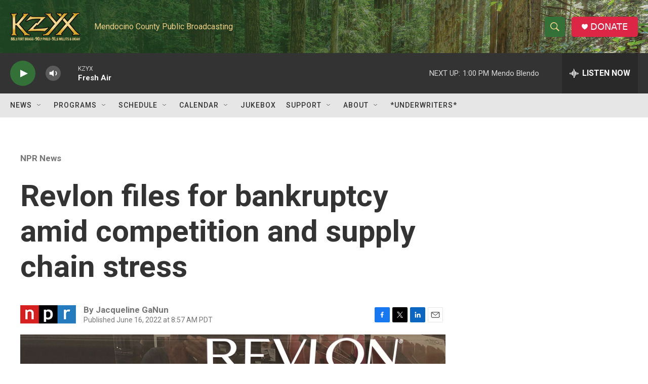

--- FILE ---
content_type: text/html; charset=utf-8
request_url: https://www.google.com/recaptcha/api2/aframe
body_size: 266
content:
<!DOCTYPE HTML><html><head><meta http-equiv="content-type" content="text/html; charset=UTF-8"></head><body><script nonce="I2iyB2jv7b6zik9YT_12-Q">/** Anti-fraud and anti-abuse applications only. See google.com/recaptcha */ try{var clients={'sodar':'https://pagead2.googlesyndication.com/pagead/sodar?'};window.addEventListener("message",function(a){try{if(a.source===window.parent){var b=JSON.parse(a.data);var c=clients[b['id']];if(c){var d=document.createElement('img');d.src=c+b['params']+'&rc='+(localStorage.getItem("rc::a")?sessionStorage.getItem("rc::b"):"");window.document.body.appendChild(d);sessionStorage.setItem("rc::e",parseInt(sessionStorage.getItem("rc::e")||0)+1);localStorage.setItem("rc::h",'1769026562412');}}}catch(b){}});window.parent.postMessage("_grecaptcha_ready", "*");}catch(b){}</script></body></html>